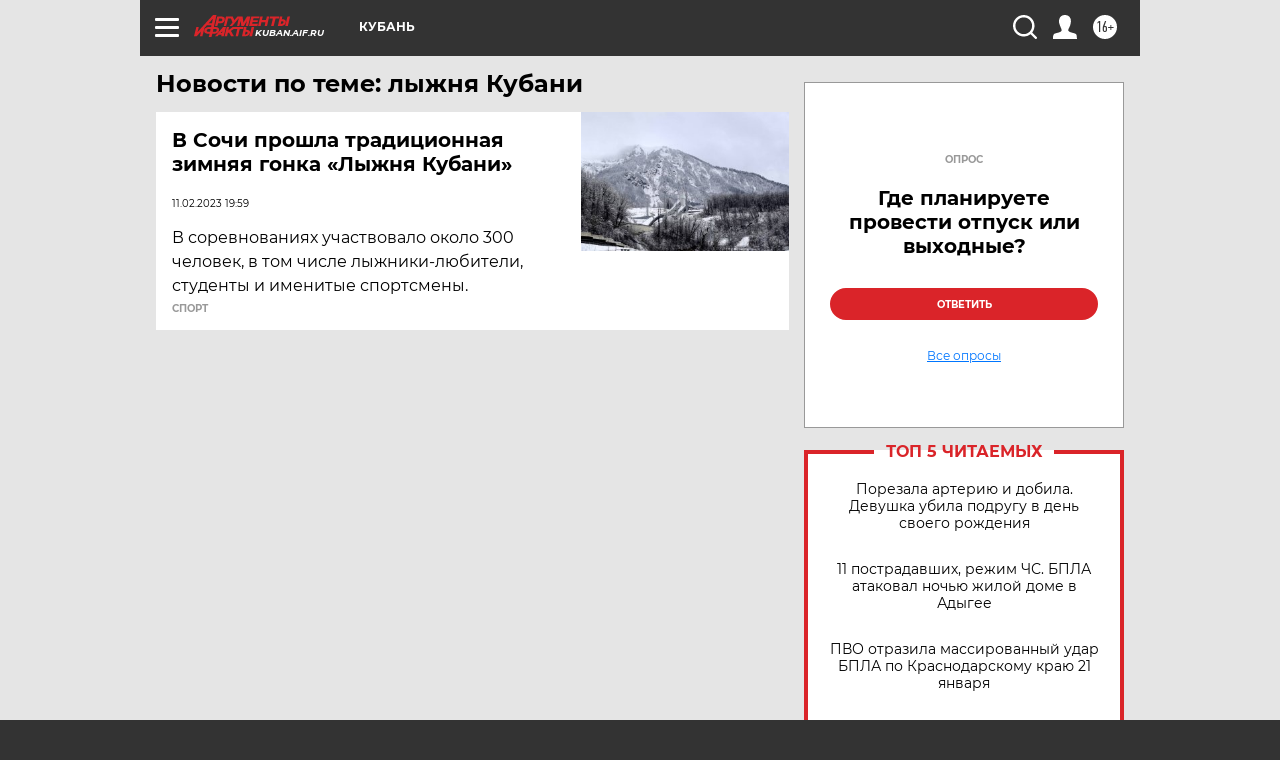

--- FILE ---
content_type: text/html
request_url: https://tns-counter.ru/nc01a**R%3Eundefined*aif_ru/ru/UTF-8/tmsec=aif_ru/910164902***
body_size: -72
content:
CF3B7B3169709A22X1768987170:CF3B7B3169709A22X1768987170

--- FILE ---
content_type: text/html; charset=utf-8
request_url: https://www.google.com/recaptcha/api2/anchor?ar=1&k=6LfjZjMUAAAAAI_S59f4czYi0DyStjWAunNaiRA8&co=aHR0cHM6Ly9rdWJhbi5haWYucnU6NDQz&hl=en&v=PoyoqOPhxBO7pBk68S4YbpHZ&theme=light&size=normal&anchor-ms=20000&execute-ms=30000&cb=s6w5nf6tuukk
body_size: 49367
content:
<!DOCTYPE HTML><html dir="ltr" lang="en"><head><meta http-equiv="Content-Type" content="text/html; charset=UTF-8">
<meta http-equiv="X-UA-Compatible" content="IE=edge">
<title>reCAPTCHA</title>
<style type="text/css">
/* cyrillic-ext */
@font-face {
  font-family: 'Roboto';
  font-style: normal;
  font-weight: 400;
  font-stretch: 100%;
  src: url(//fonts.gstatic.com/s/roboto/v48/KFO7CnqEu92Fr1ME7kSn66aGLdTylUAMa3GUBHMdazTgWw.woff2) format('woff2');
  unicode-range: U+0460-052F, U+1C80-1C8A, U+20B4, U+2DE0-2DFF, U+A640-A69F, U+FE2E-FE2F;
}
/* cyrillic */
@font-face {
  font-family: 'Roboto';
  font-style: normal;
  font-weight: 400;
  font-stretch: 100%;
  src: url(//fonts.gstatic.com/s/roboto/v48/KFO7CnqEu92Fr1ME7kSn66aGLdTylUAMa3iUBHMdazTgWw.woff2) format('woff2');
  unicode-range: U+0301, U+0400-045F, U+0490-0491, U+04B0-04B1, U+2116;
}
/* greek-ext */
@font-face {
  font-family: 'Roboto';
  font-style: normal;
  font-weight: 400;
  font-stretch: 100%;
  src: url(//fonts.gstatic.com/s/roboto/v48/KFO7CnqEu92Fr1ME7kSn66aGLdTylUAMa3CUBHMdazTgWw.woff2) format('woff2');
  unicode-range: U+1F00-1FFF;
}
/* greek */
@font-face {
  font-family: 'Roboto';
  font-style: normal;
  font-weight: 400;
  font-stretch: 100%;
  src: url(//fonts.gstatic.com/s/roboto/v48/KFO7CnqEu92Fr1ME7kSn66aGLdTylUAMa3-UBHMdazTgWw.woff2) format('woff2');
  unicode-range: U+0370-0377, U+037A-037F, U+0384-038A, U+038C, U+038E-03A1, U+03A3-03FF;
}
/* math */
@font-face {
  font-family: 'Roboto';
  font-style: normal;
  font-weight: 400;
  font-stretch: 100%;
  src: url(//fonts.gstatic.com/s/roboto/v48/KFO7CnqEu92Fr1ME7kSn66aGLdTylUAMawCUBHMdazTgWw.woff2) format('woff2');
  unicode-range: U+0302-0303, U+0305, U+0307-0308, U+0310, U+0312, U+0315, U+031A, U+0326-0327, U+032C, U+032F-0330, U+0332-0333, U+0338, U+033A, U+0346, U+034D, U+0391-03A1, U+03A3-03A9, U+03B1-03C9, U+03D1, U+03D5-03D6, U+03F0-03F1, U+03F4-03F5, U+2016-2017, U+2034-2038, U+203C, U+2040, U+2043, U+2047, U+2050, U+2057, U+205F, U+2070-2071, U+2074-208E, U+2090-209C, U+20D0-20DC, U+20E1, U+20E5-20EF, U+2100-2112, U+2114-2115, U+2117-2121, U+2123-214F, U+2190, U+2192, U+2194-21AE, U+21B0-21E5, U+21F1-21F2, U+21F4-2211, U+2213-2214, U+2216-22FF, U+2308-230B, U+2310, U+2319, U+231C-2321, U+2336-237A, U+237C, U+2395, U+239B-23B7, U+23D0, U+23DC-23E1, U+2474-2475, U+25AF, U+25B3, U+25B7, U+25BD, U+25C1, U+25CA, U+25CC, U+25FB, U+266D-266F, U+27C0-27FF, U+2900-2AFF, U+2B0E-2B11, U+2B30-2B4C, U+2BFE, U+3030, U+FF5B, U+FF5D, U+1D400-1D7FF, U+1EE00-1EEFF;
}
/* symbols */
@font-face {
  font-family: 'Roboto';
  font-style: normal;
  font-weight: 400;
  font-stretch: 100%;
  src: url(//fonts.gstatic.com/s/roboto/v48/KFO7CnqEu92Fr1ME7kSn66aGLdTylUAMaxKUBHMdazTgWw.woff2) format('woff2');
  unicode-range: U+0001-000C, U+000E-001F, U+007F-009F, U+20DD-20E0, U+20E2-20E4, U+2150-218F, U+2190, U+2192, U+2194-2199, U+21AF, U+21E6-21F0, U+21F3, U+2218-2219, U+2299, U+22C4-22C6, U+2300-243F, U+2440-244A, U+2460-24FF, U+25A0-27BF, U+2800-28FF, U+2921-2922, U+2981, U+29BF, U+29EB, U+2B00-2BFF, U+4DC0-4DFF, U+FFF9-FFFB, U+10140-1018E, U+10190-1019C, U+101A0, U+101D0-101FD, U+102E0-102FB, U+10E60-10E7E, U+1D2C0-1D2D3, U+1D2E0-1D37F, U+1F000-1F0FF, U+1F100-1F1AD, U+1F1E6-1F1FF, U+1F30D-1F30F, U+1F315, U+1F31C, U+1F31E, U+1F320-1F32C, U+1F336, U+1F378, U+1F37D, U+1F382, U+1F393-1F39F, U+1F3A7-1F3A8, U+1F3AC-1F3AF, U+1F3C2, U+1F3C4-1F3C6, U+1F3CA-1F3CE, U+1F3D4-1F3E0, U+1F3ED, U+1F3F1-1F3F3, U+1F3F5-1F3F7, U+1F408, U+1F415, U+1F41F, U+1F426, U+1F43F, U+1F441-1F442, U+1F444, U+1F446-1F449, U+1F44C-1F44E, U+1F453, U+1F46A, U+1F47D, U+1F4A3, U+1F4B0, U+1F4B3, U+1F4B9, U+1F4BB, U+1F4BF, U+1F4C8-1F4CB, U+1F4D6, U+1F4DA, U+1F4DF, U+1F4E3-1F4E6, U+1F4EA-1F4ED, U+1F4F7, U+1F4F9-1F4FB, U+1F4FD-1F4FE, U+1F503, U+1F507-1F50B, U+1F50D, U+1F512-1F513, U+1F53E-1F54A, U+1F54F-1F5FA, U+1F610, U+1F650-1F67F, U+1F687, U+1F68D, U+1F691, U+1F694, U+1F698, U+1F6AD, U+1F6B2, U+1F6B9-1F6BA, U+1F6BC, U+1F6C6-1F6CF, U+1F6D3-1F6D7, U+1F6E0-1F6EA, U+1F6F0-1F6F3, U+1F6F7-1F6FC, U+1F700-1F7FF, U+1F800-1F80B, U+1F810-1F847, U+1F850-1F859, U+1F860-1F887, U+1F890-1F8AD, U+1F8B0-1F8BB, U+1F8C0-1F8C1, U+1F900-1F90B, U+1F93B, U+1F946, U+1F984, U+1F996, U+1F9E9, U+1FA00-1FA6F, U+1FA70-1FA7C, U+1FA80-1FA89, U+1FA8F-1FAC6, U+1FACE-1FADC, U+1FADF-1FAE9, U+1FAF0-1FAF8, U+1FB00-1FBFF;
}
/* vietnamese */
@font-face {
  font-family: 'Roboto';
  font-style: normal;
  font-weight: 400;
  font-stretch: 100%;
  src: url(//fonts.gstatic.com/s/roboto/v48/KFO7CnqEu92Fr1ME7kSn66aGLdTylUAMa3OUBHMdazTgWw.woff2) format('woff2');
  unicode-range: U+0102-0103, U+0110-0111, U+0128-0129, U+0168-0169, U+01A0-01A1, U+01AF-01B0, U+0300-0301, U+0303-0304, U+0308-0309, U+0323, U+0329, U+1EA0-1EF9, U+20AB;
}
/* latin-ext */
@font-face {
  font-family: 'Roboto';
  font-style: normal;
  font-weight: 400;
  font-stretch: 100%;
  src: url(//fonts.gstatic.com/s/roboto/v48/KFO7CnqEu92Fr1ME7kSn66aGLdTylUAMa3KUBHMdazTgWw.woff2) format('woff2');
  unicode-range: U+0100-02BA, U+02BD-02C5, U+02C7-02CC, U+02CE-02D7, U+02DD-02FF, U+0304, U+0308, U+0329, U+1D00-1DBF, U+1E00-1E9F, U+1EF2-1EFF, U+2020, U+20A0-20AB, U+20AD-20C0, U+2113, U+2C60-2C7F, U+A720-A7FF;
}
/* latin */
@font-face {
  font-family: 'Roboto';
  font-style: normal;
  font-weight: 400;
  font-stretch: 100%;
  src: url(//fonts.gstatic.com/s/roboto/v48/KFO7CnqEu92Fr1ME7kSn66aGLdTylUAMa3yUBHMdazQ.woff2) format('woff2');
  unicode-range: U+0000-00FF, U+0131, U+0152-0153, U+02BB-02BC, U+02C6, U+02DA, U+02DC, U+0304, U+0308, U+0329, U+2000-206F, U+20AC, U+2122, U+2191, U+2193, U+2212, U+2215, U+FEFF, U+FFFD;
}
/* cyrillic-ext */
@font-face {
  font-family: 'Roboto';
  font-style: normal;
  font-weight: 500;
  font-stretch: 100%;
  src: url(//fonts.gstatic.com/s/roboto/v48/KFO7CnqEu92Fr1ME7kSn66aGLdTylUAMa3GUBHMdazTgWw.woff2) format('woff2');
  unicode-range: U+0460-052F, U+1C80-1C8A, U+20B4, U+2DE0-2DFF, U+A640-A69F, U+FE2E-FE2F;
}
/* cyrillic */
@font-face {
  font-family: 'Roboto';
  font-style: normal;
  font-weight: 500;
  font-stretch: 100%;
  src: url(//fonts.gstatic.com/s/roboto/v48/KFO7CnqEu92Fr1ME7kSn66aGLdTylUAMa3iUBHMdazTgWw.woff2) format('woff2');
  unicode-range: U+0301, U+0400-045F, U+0490-0491, U+04B0-04B1, U+2116;
}
/* greek-ext */
@font-face {
  font-family: 'Roboto';
  font-style: normal;
  font-weight: 500;
  font-stretch: 100%;
  src: url(//fonts.gstatic.com/s/roboto/v48/KFO7CnqEu92Fr1ME7kSn66aGLdTylUAMa3CUBHMdazTgWw.woff2) format('woff2');
  unicode-range: U+1F00-1FFF;
}
/* greek */
@font-face {
  font-family: 'Roboto';
  font-style: normal;
  font-weight: 500;
  font-stretch: 100%;
  src: url(//fonts.gstatic.com/s/roboto/v48/KFO7CnqEu92Fr1ME7kSn66aGLdTylUAMa3-UBHMdazTgWw.woff2) format('woff2');
  unicode-range: U+0370-0377, U+037A-037F, U+0384-038A, U+038C, U+038E-03A1, U+03A3-03FF;
}
/* math */
@font-face {
  font-family: 'Roboto';
  font-style: normal;
  font-weight: 500;
  font-stretch: 100%;
  src: url(//fonts.gstatic.com/s/roboto/v48/KFO7CnqEu92Fr1ME7kSn66aGLdTylUAMawCUBHMdazTgWw.woff2) format('woff2');
  unicode-range: U+0302-0303, U+0305, U+0307-0308, U+0310, U+0312, U+0315, U+031A, U+0326-0327, U+032C, U+032F-0330, U+0332-0333, U+0338, U+033A, U+0346, U+034D, U+0391-03A1, U+03A3-03A9, U+03B1-03C9, U+03D1, U+03D5-03D6, U+03F0-03F1, U+03F4-03F5, U+2016-2017, U+2034-2038, U+203C, U+2040, U+2043, U+2047, U+2050, U+2057, U+205F, U+2070-2071, U+2074-208E, U+2090-209C, U+20D0-20DC, U+20E1, U+20E5-20EF, U+2100-2112, U+2114-2115, U+2117-2121, U+2123-214F, U+2190, U+2192, U+2194-21AE, U+21B0-21E5, U+21F1-21F2, U+21F4-2211, U+2213-2214, U+2216-22FF, U+2308-230B, U+2310, U+2319, U+231C-2321, U+2336-237A, U+237C, U+2395, U+239B-23B7, U+23D0, U+23DC-23E1, U+2474-2475, U+25AF, U+25B3, U+25B7, U+25BD, U+25C1, U+25CA, U+25CC, U+25FB, U+266D-266F, U+27C0-27FF, U+2900-2AFF, U+2B0E-2B11, U+2B30-2B4C, U+2BFE, U+3030, U+FF5B, U+FF5D, U+1D400-1D7FF, U+1EE00-1EEFF;
}
/* symbols */
@font-face {
  font-family: 'Roboto';
  font-style: normal;
  font-weight: 500;
  font-stretch: 100%;
  src: url(//fonts.gstatic.com/s/roboto/v48/KFO7CnqEu92Fr1ME7kSn66aGLdTylUAMaxKUBHMdazTgWw.woff2) format('woff2');
  unicode-range: U+0001-000C, U+000E-001F, U+007F-009F, U+20DD-20E0, U+20E2-20E4, U+2150-218F, U+2190, U+2192, U+2194-2199, U+21AF, U+21E6-21F0, U+21F3, U+2218-2219, U+2299, U+22C4-22C6, U+2300-243F, U+2440-244A, U+2460-24FF, U+25A0-27BF, U+2800-28FF, U+2921-2922, U+2981, U+29BF, U+29EB, U+2B00-2BFF, U+4DC0-4DFF, U+FFF9-FFFB, U+10140-1018E, U+10190-1019C, U+101A0, U+101D0-101FD, U+102E0-102FB, U+10E60-10E7E, U+1D2C0-1D2D3, U+1D2E0-1D37F, U+1F000-1F0FF, U+1F100-1F1AD, U+1F1E6-1F1FF, U+1F30D-1F30F, U+1F315, U+1F31C, U+1F31E, U+1F320-1F32C, U+1F336, U+1F378, U+1F37D, U+1F382, U+1F393-1F39F, U+1F3A7-1F3A8, U+1F3AC-1F3AF, U+1F3C2, U+1F3C4-1F3C6, U+1F3CA-1F3CE, U+1F3D4-1F3E0, U+1F3ED, U+1F3F1-1F3F3, U+1F3F5-1F3F7, U+1F408, U+1F415, U+1F41F, U+1F426, U+1F43F, U+1F441-1F442, U+1F444, U+1F446-1F449, U+1F44C-1F44E, U+1F453, U+1F46A, U+1F47D, U+1F4A3, U+1F4B0, U+1F4B3, U+1F4B9, U+1F4BB, U+1F4BF, U+1F4C8-1F4CB, U+1F4D6, U+1F4DA, U+1F4DF, U+1F4E3-1F4E6, U+1F4EA-1F4ED, U+1F4F7, U+1F4F9-1F4FB, U+1F4FD-1F4FE, U+1F503, U+1F507-1F50B, U+1F50D, U+1F512-1F513, U+1F53E-1F54A, U+1F54F-1F5FA, U+1F610, U+1F650-1F67F, U+1F687, U+1F68D, U+1F691, U+1F694, U+1F698, U+1F6AD, U+1F6B2, U+1F6B9-1F6BA, U+1F6BC, U+1F6C6-1F6CF, U+1F6D3-1F6D7, U+1F6E0-1F6EA, U+1F6F0-1F6F3, U+1F6F7-1F6FC, U+1F700-1F7FF, U+1F800-1F80B, U+1F810-1F847, U+1F850-1F859, U+1F860-1F887, U+1F890-1F8AD, U+1F8B0-1F8BB, U+1F8C0-1F8C1, U+1F900-1F90B, U+1F93B, U+1F946, U+1F984, U+1F996, U+1F9E9, U+1FA00-1FA6F, U+1FA70-1FA7C, U+1FA80-1FA89, U+1FA8F-1FAC6, U+1FACE-1FADC, U+1FADF-1FAE9, U+1FAF0-1FAF8, U+1FB00-1FBFF;
}
/* vietnamese */
@font-face {
  font-family: 'Roboto';
  font-style: normal;
  font-weight: 500;
  font-stretch: 100%;
  src: url(//fonts.gstatic.com/s/roboto/v48/KFO7CnqEu92Fr1ME7kSn66aGLdTylUAMa3OUBHMdazTgWw.woff2) format('woff2');
  unicode-range: U+0102-0103, U+0110-0111, U+0128-0129, U+0168-0169, U+01A0-01A1, U+01AF-01B0, U+0300-0301, U+0303-0304, U+0308-0309, U+0323, U+0329, U+1EA0-1EF9, U+20AB;
}
/* latin-ext */
@font-face {
  font-family: 'Roboto';
  font-style: normal;
  font-weight: 500;
  font-stretch: 100%;
  src: url(//fonts.gstatic.com/s/roboto/v48/KFO7CnqEu92Fr1ME7kSn66aGLdTylUAMa3KUBHMdazTgWw.woff2) format('woff2');
  unicode-range: U+0100-02BA, U+02BD-02C5, U+02C7-02CC, U+02CE-02D7, U+02DD-02FF, U+0304, U+0308, U+0329, U+1D00-1DBF, U+1E00-1E9F, U+1EF2-1EFF, U+2020, U+20A0-20AB, U+20AD-20C0, U+2113, U+2C60-2C7F, U+A720-A7FF;
}
/* latin */
@font-face {
  font-family: 'Roboto';
  font-style: normal;
  font-weight: 500;
  font-stretch: 100%;
  src: url(//fonts.gstatic.com/s/roboto/v48/KFO7CnqEu92Fr1ME7kSn66aGLdTylUAMa3yUBHMdazQ.woff2) format('woff2');
  unicode-range: U+0000-00FF, U+0131, U+0152-0153, U+02BB-02BC, U+02C6, U+02DA, U+02DC, U+0304, U+0308, U+0329, U+2000-206F, U+20AC, U+2122, U+2191, U+2193, U+2212, U+2215, U+FEFF, U+FFFD;
}
/* cyrillic-ext */
@font-face {
  font-family: 'Roboto';
  font-style: normal;
  font-weight: 900;
  font-stretch: 100%;
  src: url(//fonts.gstatic.com/s/roboto/v48/KFO7CnqEu92Fr1ME7kSn66aGLdTylUAMa3GUBHMdazTgWw.woff2) format('woff2');
  unicode-range: U+0460-052F, U+1C80-1C8A, U+20B4, U+2DE0-2DFF, U+A640-A69F, U+FE2E-FE2F;
}
/* cyrillic */
@font-face {
  font-family: 'Roboto';
  font-style: normal;
  font-weight: 900;
  font-stretch: 100%;
  src: url(//fonts.gstatic.com/s/roboto/v48/KFO7CnqEu92Fr1ME7kSn66aGLdTylUAMa3iUBHMdazTgWw.woff2) format('woff2');
  unicode-range: U+0301, U+0400-045F, U+0490-0491, U+04B0-04B1, U+2116;
}
/* greek-ext */
@font-face {
  font-family: 'Roboto';
  font-style: normal;
  font-weight: 900;
  font-stretch: 100%;
  src: url(//fonts.gstatic.com/s/roboto/v48/KFO7CnqEu92Fr1ME7kSn66aGLdTylUAMa3CUBHMdazTgWw.woff2) format('woff2');
  unicode-range: U+1F00-1FFF;
}
/* greek */
@font-face {
  font-family: 'Roboto';
  font-style: normal;
  font-weight: 900;
  font-stretch: 100%;
  src: url(//fonts.gstatic.com/s/roboto/v48/KFO7CnqEu92Fr1ME7kSn66aGLdTylUAMa3-UBHMdazTgWw.woff2) format('woff2');
  unicode-range: U+0370-0377, U+037A-037F, U+0384-038A, U+038C, U+038E-03A1, U+03A3-03FF;
}
/* math */
@font-face {
  font-family: 'Roboto';
  font-style: normal;
  font-weight: 900;
  font-stretch: 100%;
  src: url(//fonts.gstatic.com/s/roboto/v48/KFO7CnqEu92Fr1ME7kSn66aGLdTylUAMawCUBHMdazTgWw.woff2) format('woff2');
  unicode-range: U+0302-0303, U+0305, U+0307-0308, U+0310, U+0312, U+0315, U+031A, U+0326-0327, U+032C, U+032F-0330, U+0332-0333, U+0338, U+033A, U+0346, U+034D, U+0391-03A1, U+03A3-03A9, U+03B1-03C9, U+03D1, U+03D5-03D6, U+03F0-03F1, U+03F4-03F5, U+2016-2017, U+2034-2038, U+203C, U+2040, U+2043, U+2047, U+2050, U+2057, U+205F, U+2070-2071, U+2074-208E, U+2090-209C, U+20D0-20DC, U+20E1, U+20E5-20EF, U+2100-2112, U+2114-2115, U+2117-2121, U+2123-214F, U+2190, U+2192, U+2194-21AE, U+21B0-21E5, U+21F1-21F2, U+21F4-2211, U+2213-2214, U+2216-22FF, U+2308-230B, U+2310, U+2319, U+231C-2321, U+2336-237A, U+237C, U+2395, U+239B-23B7, U+23D0, U+23DC-23E1, U+2474-2475, U+25AF, U+25B3, U+25B7, U+25BD, U+25C1, U+25CA, U+25CC, U+25FB, U+266D-266F, U+27C0-27FF, U+2900-2AFF, U+2B0E-2B11, U+2B30-2B4C, U+2BFE, U+3030, U+FF5B, U+FF5D, U+1D400-1D7FF, U+1EE00-1EEFF;
}
/* symbols */
@font-face {
  font-family: 'Roboto';
  font-style: normal;
  font-weight: 900;
  font-stretch: 100%;
  src: url(//fonts.gstatic.com/s/roboto/v48/KFO7CnqEu92Fr1ME7kSn66aGLdTylUAMaxKUBHMdazTgWw.woff2) format('woff2');
  unicode-range: U+0001-000C, U+000E-001F, U+007F-009F, U+20DD-20E0, U+20E2-20E4, U+2150-218F, U+2190, U+2192, U+2194-2199, U+21AF, U+21E6-21F0, U+21F3, U+2218-2219, U+2299, U+22C4-22C6, U+2300-243F, U+2440-244A, U+2460-24FF, U+25A0-27BF, U+2800-28FF, U+2921-2922, U+2981, U+29BF, U+29EB, U+2B00-2BFF, U+4DC0-4DFF, U+FFF9-FFFB, U+10140-1018E, U+10190-1019C, U+101A0, U+101D0-101FD, U+102E0-102FB, U+10E60-10E7E, U+1D2C0-1D2D3, U+1D2E0-1D37F, U+1F000-1F0FF, U+1F100-1F1AD, U+1F1E6-1F1FF, U+1F30D-1F30F, U+1F315, U+1F31C, U+1F31E, U+1F320-1F32C, U+1F336, U+1F378, U+1F37D, U+1F382, U+1F393-1F39F, U+1F3A7-1F3A8, U+1F3AC-1F3AF, U+1F3C2, U+1F3C4-1F3C6, U+1F3CA-1F3CE, U+1F3D4-1F3E0, U+1F3ED, U+1F3F1-1F3F3, U+1F3F5-1F3F7, U+1F408, U+1F415, U+1F41F, U+1F426, U+1F43F, U+1F441-1F442, U+1F444, U+1F446-1F449, U+1F44C-1F44E, U+1F453, U+1F46A, U+1F47D, U+1F4A3, U+1F4B0, U+1F4B3, U+1F4B9, U+1F4BB, U+1F4BF, U+1F4C8-1F4CB, U+1F4D6, U+1F4DA, U+1F4DF, U+1F4E3-1F4E6, U+1F4EA-1F4ED, U+1F4F7, U+1F4F9-1F4FB, U+1F4FD-1F4FE, U+1F503, U+1F507-1F50B, U+1F50D, U+1F512-1F513, U+1F53E-1F54A, U+1F54F-1F5FA, U+1F610, U+1F650-1F67F, U+1F687, U+1F68D, U+1F691, U+1F694, U+1F698, U+1F6AD, U+1F6B2, U+1F6B9-1F6BA, U+1F6BC, U+1F6C6-1F6CF, U+1F6D3-1F6D7, U+1F6E0-1F6EA, U+1F6F0-1F6F3, U+1F6F7-1F6FC, U+1F700-1F7FF, U+1F800-1F80B, U+1F810-1F847, U+1F850-1F859, U+1F860-1F887, U+1F890-1F8AD, U+1F8B0-1F8BB, U+1F8C0-1F8C1, U+1F900-1F90B, U+1F93B, U+1F946, U+1F984, U+1F996, U+1F9E9, U+1FA00-1FA6F, U+1FA70-1FA7C, U+1FA80-1FA89, U+1FA8F-1FAC6, U+1FACE-1FADC, U+1FADF-1FAE9, U+1FAF0-1FAF8, U+1FB00-1FBFF;
}
/* vietnamese */
@font-face {
  font-family: 'Roboto';
  font-style: normal;
  font-weight: 900;
  font-stretch: 100%;
  src: url(//fonts.gstatic.com/s/roboto/v48/KFO7CnqEu92Fr1ME7kSn66aGLdTylUAMa3OUBHMdazTgWw.woff2) format('woff2');
  unicode-range: U+0102-0103, U+0110-0111, U+0128-0129, U+0168-0169, U+01A0-01A1, U+01AF-01B0, U+0300-0301, U+0303-0304, U+0308-0309, U+0323, U+0329, U+1EA0-1EF9, U+20AB;
}
/* latin-ext */
@font-face {
  font-family: 'Roboto';
  font-style: normal;
  font-weight: 900;
  font-stretch: 100%;
  src: url(//fonts.gstatic.com/s/roboto/v48/KFO7CnqEu92Fr1ME7kSn66aGLdTylUAMa3KUBHMdazTgWw.woff2) format('woff2');
  unicode-range: U+0100-02BA, U+02BD-02C5, U+02C7-02CC, U+02CE-02D7, U+02DD-02FF, U+0304, U+0308, U+0329, U+1D00-1DBF, U+1E00-1E9F, U+1EF2-1EFF, U+2020, U+20A0-20AB, U+20AD-20C0, U+2113, U+2C60-2C7F, U+A720-A7FF;
}
/* latin */
@font-face {
  font-family: 'Roboto';
  font-style: normal;
  font-weight: 900;
  font-stretch: 100%;
  src: url(//fonts.gstatic.com/s/roboto/v48/KFO7CnqEu92Fr1ME7kSn66aGLdTylUAMa3yUBHMdazQ.woff2) format('woff2');
  unicode-range: U+0000-00FF, U+0131, U+0152-0153, U+02BB-02BC, U+02C6, U+02DA, U+02DC, U+0304, U+0308, U+0329, U+2000-206F, U+20AC, U+2122, U+2191, U+2193, U+2212, U+2215, U+FEFF, U+FFFD;
}

</style>
<link rel="stylesheet" type="text/css" href="https://www.gstatic.com/recaptcha/releases/PoyoqOPhxBO7pBk68S4YbpHZ/styles__ltr.css">
<script nonce="c-GDBZKB2Y964NJQJ71eqA" type="text/javascript">window['__recaptcha_api'] = 'https://www.google.com/recaptcha/api2/';</script>
<script type="text/javascript" src="https://www.gstatic.com/recaptcha/releases/PoyoqOPhxBO7pBk68S4YbpHZ/recaptcha__en.js" nonce="c-GDBZKB2Y964NJQJ71eqA">
      
    </script></head>
<body><div id="rc-anchor-alert" class="rc-anchor-alert"></div>
<input type="hidden" id="recaptcha-token" value="[base64]">
<script type="text/javascript" nonce="c-GDBZKB2Y964NJQJ71eqA">
      recaptcha.anchor.Main.init("[\x22ainput\x22,[\x22bgdata\x22,\x22\x22,\[base64]/[base64]/[base64]/bmV3IHJbeF0oY1swXSk6RT09Mj9uZXcgclt4XShjWzBdLGNbMV0pOkU9PTM/bmV3IHJbeF0oY1swXSxjWzFdLGNbMl0pOkU9PTQ/[base64]/[base64]/[base64]/[base64]/[base64]/[base64]/[base64]/[base64]\x22,\[base64]\\u003d\\u003d\x22,\x22w6nChsKAI07DpRJrRQPCpADDvsKPwrXCugrCmsKfw6fCjG/[base64]/DrTZ/H8K4KAXCmQXDvsO4w7DCoxoed1TChEzDssO5BsKXw7LDoirCnWTChghPw6rCq8K8XmzCmzMJWQ3DiMOdfMK1BknDiSHDmsKjTcKwFsOrw7jDrlUNw7bDtsK5HTkkw5DDgxzDpmVxwpNXwqLDnVVuMzHCtijCkgkkNHLDpB/[base64]/CssKgR3ZUw7HDtH7DmhvDhHl3w5fDmsOwwrHDkBR5w7Ujb8OiN8Ojw7nCrMO2X8KVY8OXwoPDmsK/NcOqEcOaG8OiwrzClsKLw40HwqfDpy8ww7B+wrAWw7Q7wp7DpjzDuhHDqcOgwqrCkFEVwrDDqMO2K3BvwrXDuXrChwzDjXvDvFROwpMGw5cHw60hMDR2FUVCPsO+N8OnwpkGw4vCvUxjEgE/w5fCv8OuKsOXUl8awqjDi8KNw4PDlsOLwoU0w6zDr8OHOcK0w6nCksO+Zj40w5rChF/CiCPCrWvCqw3CulbCuWwLYEkEwoBgwrbDsUJVwp3CucO4wqHDgcOkwrcswrA6FMOvwrZDJ3gAwqFXEsOWwopdw70fAlMmw60dUCPCgsOJATtawofDtgTDrcKcwrfCjcKZwpzDg8KMO8KBd8K5wrk/GAMVLT/[base64]/DrsKtDMKPwoQ9VcKgw5NuwoYJXsOpRsO0SGXCrXPChW3CpcKjUMOkwrh0UcKcw5I0EsOMKMOVbwrDqcOjEQ3CnwPDhMKzbXHCkAt7wqgDwpDDlMKMDTTDhMK0w7NIw47DjljDlgDCrcKcOxM/W8KTfcKwwq7DpcKVfsOFQjlfNBMkw73ChETCu8OJwo/[base64]/JRrCriXCnEQnw5cCw4XDu2hFHMORY8K+PzvCgMOxw67CoWB4wqjDs8OLB8OXBcKse1c2wpLDosKYNcKSw4UDwo8XwpHDvxnCpmceTnQaaMOAw7w6IMOFw5/[base64]/DgXLDnVHDsCPDmcKcMmvDjhbCqSPDmzFGwrlZwqFmwprDlhUkworClFNqw5jCpT/CnE/CtzrDtMKww5Mdw57DgMKxExzCpnzDtwlkJ1zDnsOzwp3CksObSMKiw5k3wrzDhxYUw7PCkVFmT8K+w6zCh8KiN8K6wpIcwpPDuMOZasKjwr3CmgnCkcO/[base64]/Cv8KnXBcJwoU6w6/[base64]/[base64]/wpbDi2rCsMOgMsOnV8KYPMKNScK7W8OgwpAYAyrDq1fDoCAiwphow4gbckw2OMOaIsODOcOrbcO+SsKRwrTCk3vCpcKlw6IaDMK7FsK/wocLEsK5fMOxwr3DuRUtwqU9YmTDv8KwVMKKCsOrw7YCwqLCqsOaJD5iYcKHacOnIMKIMCBZNMKXw4rDmhbDlsOAwqZlVcKdYl44RMOIwpHDmMOGacOlw5Y1EsKQw4c8WBXDkEPDmsOgwrcxQsKxw4wyERoDwpU+EMO7GMOow7ZNfMK2MmsIwp/CucKjwr1Ew47DncKWPk3ChULCnEUwdMKkw4kuw7bCsWoYanQ1E0ogwppCCGhKLcORJ1Q6PHDCicOjP8Kiw4PDi8O+w5HCiAV8NMKMwoTDphNFYMOxw51ZJG/CjwRif0svw4fDp8O7wpLDlHfDuTZaLcKWQQ8FwoHDrFJiwpHDuxLCjDVtwozChCoTJxDCp3xQwo/DoUjCs8KGwqoMUcONwo5qYQvDpiDDv29gL8Kuw7c1WcKzJC0TPhImERrCrl9ZNsOYSsOrwokvFG8WwpEvwovCtVVxJMOsScKGUjHDhS9vZsO9w5XCisOQA8OUw4kgw7/DozonAlQzNsObAVzDvcOOw5QYNcOQwqc3BlYXw4bDs8OEw7vDsMOCPsKgw5g3fcKtwo7DqCrCqcKkOcK+w5xwwrrDlD54TRDCjMOAM09jBcOrBThNLjXDoATCt8OYw67Ds04wBSdzGTvCkMOlYsO0YCgbwqERDMOpw59zFsOOGcOrw5xgAGY/wqzDn8OdWBPCqcKEw7taw6HDlcKfw6zDtWrDksOPwoofKcOjHAHClsOKw57CkAV7RsOZw7p6wpnDqR0vw7nDjcKSw6DDmMKEw6gew7zCusOKw5tsBilVK0wiTRfCtCFZGjYCbzYmwoYfw7hcasOxw4k8Oh3DvsKDOsKUwopGw4U1w6zDvsKHT3AQCxHDmRM6wp/DqAYfw7/DusORCsKWARjCp8OyTALDgSwjImfCk8KmwqsofsO+w5hKwrxQw6xqw6zDnMOSfMOuwrZYw7kUGsK2JMK4w5TCuMO2DVVUw5rCqm8/NG8jS8OgMRoowqLDunfCjyB+TcKMPsKOSCHDk2XDlsOBw4HCoMOxw6RkAETCkBVSwoJ/SjsMB8KuRnlvBH3CmjUjZW5WUlR/XQwqCxfDjTAgd8KPwrl4w4TCt8KsDsORw5w/w4xjbVbDjcOewpVoLQ/DuhItwpjDocKtJsO6wq9ZLsKnwpnCo8Osw5DDuRjCtcKdw5p5MxHChsK7a8KACcKMXAxHFjZgLhDCrMK/w5HChh/Ct8KPwr0zBMOBw4pCSMK+WMOlaMONEVLDozLDr8KBFzzDpsKSQ3g5bsO/I01AFsKrOXvCvcK/w4EJw73CoMKZwpAewp8owofDhVHDrW7DtcKhIsKOViLCpsKxVGfCnMKUdcOawrMkwqBXKDILw709ORzCisKFw5XDuEVEwqxBX8KcFsO4DMK0w4s+I1RCw53DjMK9AsKlwqHCoMOXe21XYcKOw7HDnMKVw7TCkcK5EUfDlMOIw7/CtUvDuCnDgzgRegvDv8Omw5IpAcKLw7x3FcOvG8ONwqkTQGPCmybCllnDhUrChMODQSvDjR5/w5/[base64]/wqUFw6/CmsKIwoHCocKYYMK6dEHDtE3Dr0Z0esK4aMKIEDRLw4rCuDdIXMOPw6NFwqt1wr9LwoBLw5zCnMOqM8KpdcOBMkkJw7I7w4wnw7zClnwpEl3DjHNfBk1Hw4JEMTILwpA6bzjDqcKfPSYlU24Bw6DClzJbZMK8w4FQw5rCnsOeOCRNwpbDshd9w704MnLCtGpwZMO/wpI0w6/CtsKTfMOYPxvDmnJ4wo/CksKLM19Hw6PCh2gQw7nCjVvDqcKJwp8ZO8K8wr98RMOiADzDgRcTwrdgw6cxwoTCrCjDusKYewjDiS7CmgbChyjDn0sFwpBjAHPCoGLCv1cgLsKqw4vDk8KeEBvDtRcjw6bDpMO2wo9fCnHDkMKIQMKVBMOOwr59ODLCnMKoKjzDmsKrQXtQTsO/w73CpwrCicKvw47ChQHCrCsEwpPDusKTSMKWw5bCucK7wrPCmRTDiBArHcOAC0nCq2HCk0skAcK/AG0awrFoDihJD8Odwo3Cp8KYY8K1wpHDn38fw64AwrjCjRvDmcOfwoRgwqPDpxfCiT7Dt0ROW8OoL0jCugrDlizCi8O6wrtywr3CsMKVPDvDn2Zxw4JaCMKrLXnCuCs2eDfDnsKiAQ8DwolvwohNwqEAw5ZsXMKZV8OZw5wtw5ciT8OwL8OCwpktwqLDm3JOw59Lwo/ChsOjw5zCkxBhwpPCisOiI8KUw5jCpsORw5gxSjA1I8ObU8OSNw4Mw5Q1DMOvwo3DkCw1Cy3CgcKjw6pZBMK8Wn/DksKJDmh2wrBpw6jDpVfCrnV1CjLCo8KuK8KiwrUca05QXwBkT8Ksw6VfNMOqbsOabxoZw4PDq8KWw7AlLGXCsyHCrsKlLDlsQMKtNRDCj2LCuDZdZwQcw4jCh8KnwonCnV/[base64]/CocOCe8K8w7gbw47CrMKGw73DuhTDhkfDpgxtasOjwocqw50ow4xbZcOEWMOjw4/DssOwXBfCnHrDjMK2w6DChCXDssKywp4Gw7YAwpxiwo1ebMKCW1/[base64]/[base64]/KcOFw44Ow7zCjsKIw4F8wr85KSFeKcKQwrVewqRgHFTDksKdeh40w7dSKWnCjcO/w75gU8KnwovDtEU5wrtsw4jClGPDjmZ/w6zDgx12IkNrR1gyWsOJwowQwpktd8OrwrYgwq9/fQ/CvsOiw5tLw7ZjEcKxw6HDvyQ3wpXDk1HDpht1FGwvw6AgSsKNLcK9wosHw6p1GcK3w7nDsT7CogrDtMOEw6bDosK6QyrDsXHCizp3wrwmw51DNBE/woXDjcK4C3RdV8Ohw4xROG4lwppMAgHDr3hcW8OYwpEKwrhbBcK/XcKbazY0w7jCkzpXI00VDMO6w48xWsK9w7DCsnsJwqDCoMOxw74Jw6RywovDjsKUwoPCksObPDHDocKIwqUawrhFwoYkwq8aTcK8R8OCw44fw6UMGCDDnWrCiMKBFcOOS1VbwoYSU8Kpai3CnG01fsOvA8KBdcKTPMKrw7zDkcKYw6/[base64]/DvkzDvn0Mwr5vwqssw5ROw6HCigfCoi3DqRJxwqA6wqIow7HDjsKJwoDDhMO/WnnDrcOvWxRew6BLwrpkwpASw4UPKDd9w6PDkcOTw4HCscKDw51JKFR4woJCIFfCgMO/w7LCpsOGwpNdw7IvAUtCBydvR1tWw5t9wqbCh8KdwoDCqQnDjMKvw4bDm3o8w5JHw6FLw7jCigrDgsKyw6TCmMOyw4DDrx8xc8KhC8KTw5dOZ8OkwqTDlsOOI8OAS8KTwoHCnHg6w5Rvw7/DgsOdcsOuCTjCisOVwotHw7zDmsOkwoLDm3kew7jDl8O/[base64]/wqAyAMOkbcKjw63Cr8KIIkbChcOdQsO1GgsgD8OFSxJ6XcOUw7gXw4fDqhjDnVnDkSJpP30ecMOLwr7Di8K6fHHDkcKABsKIO8ORwqfDgxYXYwxgwpLDicOxwr9Aw43DgHPDrhPDhA5Fw7PCsmLDmBHCikYYwpUbJncCwp/[base64]/[base64]/DssKow5Uqw7xzCR/[base64]/[base64]/DlCUdJsOQIcKuw5EpaMK+w7/Dg8O1woA0YDvCrsKVwonDiMKZXcO7HQpObV4kwq9aw4o3w6YhwrnDnkPDv8KzwqgSw6VjH8OVaCbDqwEPwrLCrMK4w47ClhDCtwY8aMOpI8KKOMONMMKsN07Cmw8QOCgQTWfDiUlbwo3CnsOJcsK5w7VTe8OHMsO5NMKdXnRdTyMeKC/DsyEowr12w5XDn3FobcKDw7zDusKLOcKew5ZTJ3QMOsOPw4/DhzbDtizDk8OzdENVwqwcwphof8K9dS/CgMOhw7HCmQ7Dp0ViwpXDqUbDliLCmBpUwpTDtsOVwqRCw50FacKSMlXDqMKYPMOEw47DizUGw5zDk8KDKWo+BcOAZ39ISMKefG/[base64]/VjxyPMOaVcOVw55bG0fDgmo7MTxMwqVcw589XsKacMOJw6nDpwTCiEVvQUfDpXjDgMKpBcK/QzwYw4YJYDHCkWJLwqsVw4vDhsKYNWzCs2/DocKvUcKOKMOGw5MrHcO4L8KpM2vDiykfAcOHwp/CtCQdwpbCoMOUc8OrWMKKOixVw7F3wr5qw4kGfXAFZ2bChQbCqsOwAhETw7/CocOOwonDhyBuw4RqwpHDgBfCjCVVwr7Dv8OmKsOYFMK1w7ZBJcKSwq84wpPCosOxbDBdVcOTN8Kww6vDpX98w7sZwqzCu03CmXlTeMKRw6Mhw5gkLljDmsOcDWbCoVkPYMKfPyXDh3PCtXzDuVVMJcKZGcKqw7vDiMKlw4PDu8OxdsKuw4fCqWnCjEzDsi1/wpxnw7NjwpV+BsKKw5fDicO+AMKrwoDChy/[base64]/CgSjDqsO/DEnDhmxpwqvDkMKswqQTPMO+XVnCiMKoaX3CsWN6SsK9IMK3wo/ChMK/eMKcGMOzIUJkwoTCuMKcwrDDt8KgBXvDhcO8wo4vP8KVw6fCtcKJw4JwSRLCjMKEJDYTbxvDgsOtw5jCssKIY2lxb8ODPMKWwoQ7wo9CI13Dq8KwwpkQwozDiH7DqGXCrsKJZsOuPC07G8KDwqJdwovCgynDjcOgI8OESUvCkcK7dsK0wokEcgBFPG43G8O+XW/DrcOCb8OVwr3DvMKxEcKHw5pOwpHCkMObw4w6w4wyMsO0KzVkw69fSsO2w6lIwqEOwrbDm8KnwpTCkQ/DhMO/YMKwCVpdXXl1esOvRsOew5RBw73DmMKIwrrCi8K7w5zCmml9UhsgOHtadS06w4bDi8KpP8OCWxLCkknDrMKIwpLDkBjDhcKxwq9rIDzDmih/wqQDOsOawr9bwr4jOBHDr8OlUsOgwqhgYy8/w63CqMOIRAnCncO5w7nDgFfDv8OmGX4UwpB5w6cANMO2wodzcXLCvTBFw7E8ZcO7WljCuTHCgAHCkhxmW8KwOsKvIcOvYMO4RsOdwokjBnBOFxfCicOXbB/[base64]/DhsKowrwWaE/CilBHMkPDjMOhfcKaYzREwog7XMOhK8OSwpXCjMOUFwPDlsK5wqTDsSs8wprCr8OZTsORU8OMGAjCmcOrKcO/IAolw48Bwq3DkcOVAMOENcO5woLDvC3Cv2dZw6HDvgPDnRtIwqzDuBAiw7B4ZEMkwqUHw61oXUnCn0nDpcKTw6jCiTjCr8KkM8K2M1RKOsKzE8Omw6nDg1DCjcO8EsKIDWfDgsKKwoDDr8KHEx3ClsOEf8KTwrNbwqvDvcOcw5/Cg8OYTXDCrFnCncKkw5Q1wp/CiMKDFR4yPlhmwrfCoUxjbQDDmlt1wr/[base64]/[base64]/c8K9wo3CqMOGw7deJATChcKoTmJvw50ZTlzDiWvDlsKzRMKeH8OkZMK4wqrCnSDDrwjDosKJw6Rfw7QkOsKnwpbCqirDqnPDlBHDiHTDjBfCvkXDuy0yfgPDpyAmUhVBbcKOVCnDl8O1w6LDpcKAwrBkw54sw5zDhmPCvzJeRMKJGBUSUi/ChMO5TzPDjMOIwq/DiCNXOwDCnMOqwp9IYcOYw4MHwqVxIsOKOEs9MMOcwqhwRX0/[base64]/Dn8KRU1h/wqHChmnCqsKtJ8KYW1guNjjDp8Kbw4/DtHDCgQjDvMOuwpYqCsOCwr3DpzvCsg84w4doSMKYw5fCvcOuw7vChsOhM1fDhMKYKCXCvxBFLcKhw7cLF0NfBTs1w54Uw5EebVs7wpvDksOCQlDCnScYQsOva1vDocKzc8OIwoYsRWTDtsKaclHCuMKnW1pMfcOaPsKBHMKqw7/[base64]/DqAvDvSZuLcO+X8Kpw7FwFsOSw47CrMKdNsOYan5uKxwgbsKEScK9w7BkKW3CrcO2w6cOJCBAw64HSQLCrGvDkzUVw4fDnMOaPDDCljwNV8OzMcO/w4PDkQcfw6lOw4/[base64]/DhmtQwqbDo3sfwqVCw6jChMK9BVDDh8KYw6x2woDDmEkteArDi2rDh8KpwrHCh8OnCsOww5RCAcOew4bCnsOqAD/DkFfCr0JEwpLCjBzCu8O8AjtkelrCscOcG8OhOBrDgTfDvcOcw4AQw77CplDDnTNdwrLDgmfCjWvDsMKJT8OMwr3Cg3QFA1bDiXATIcODbsOGd1wsJ13DjxA/dkHDkBskw7Atwq/[base64]/CsGTCmMKRUcK+w5ghw5HCocOAQ8KhecO9w5xMVBbCjxR0ecKsC8O5Q8K/w60rd0/Cv8K+EMKDw5HDo8KCw4oqJBJQw5jClcKHJMOkwostVAbDvgfCo8OIXMOsNWMhw4/DnMKCw5IVRMOZwq1iNsOaw4xXBMK5w4RECMOBay5uwrhEw4XCvMKLwoPCn8OoYcOYwpvCoUpaw6fDl1TCksK8QMKbJcOpwpAdLsKeCsKZw7IvbMK0w7/DsMO7WkQ8w69IDsOIwoRJw7hSwonDuxTCt3HCocKswp/[base64]/NzVVAWtsw5kWw6jDs0zCr8O4w6zClk0KwojCmG0xw7bCqnYpCgLClkDCosK6wr8pwpvCk8O4w7jDrsK3w41SaRE9I8KkOnwXw7PCksOPNMOSesOdFMKuw7TCqioif8OiWMOewpBMw4bDtzHDrwzDmsKgw6jChWxHJMKNFHR/IgzCgsOYwrcSw47CpcKtJgnCmjIcfcO8w71Cw7gTwphkw4nDkcOGaRHDisO2wq3CvGfDlsKkScOEwplCw5rDml/CmMKVd8KbYXNlMcKdw43DvmtXBcKaZcOSwqtUfsOxYDR7KsK0CsOFw4/DkBtvMQEgw7nDmsKxTULCosKWw5/Dtx7Cm1zDqRLDshISwpvDscK2w6XDqzMqKjBXw4lHTsK1wpQ0wqvDkRDDhizDmXBMCTzDo8KKwpfDtMOFWHfDuSLCmWHDrw/Ck8KxZcK/CsKuwpATF8Ofw5VUUsOuwq4xVMK0w4puQFxDXlzCrsOxMxTCpjfDiVPChQjDpkwyIsKKSxROw6bDpMKtw5ZZwrlOI8OjXzLCpiLCv8KCw41HX3fDk8OGwrAfbMO6wofDscKjdcOIwovChgsSwpDDh2laI8KwwrXDicOIM8K7B8OLw4IAXsOew5ZFVcK/wrvDizfDgsKYAXbDo8KVdMOnbMOSw7rDsMOhVA7DncO/[base64]/CqMOKccKteHlZwqtyDFLCgsOgegjDu2oXwpfCocKBw7F7w5bDjMKBDsOcblzDlDXCksOXw6zCtGUAwprDlcOPwpTCkxslwqsLw7YrXsK2GsKuwp3DplBLw5IAwrzDqzEwwrDDk8KEfHTDocOOfcOtLjAvCw/CuipiwprDn8OsR8OXwqXDlMOVCBtbw6tCwqBKLsO6OsOyFB8sHsO1DVMxw5kWLMOkw4XCnU8PTcKPfMOrdsKaw6s8woE5wo/Do8OSw6vCvm8hS2jDtcKVw4cww7cARSbDnjPDlMOXBiTDlMKCw5XCgsKGw77DszI2WXUzw7tXwr7DuMKcwpAzOsOrwqLDpQNfwq7ClH/DthfDn8KHwokywrsJQjdTwpZ5R8KiwpAkPFnChA7Du09ew4FpwrFJLFbDgS7DqsK+wo5GCsKHwrrCtsOrYQMcw4ZmZQYRw44YFMKiw7pQwqxPwp4MDcKsBMKtwpJhdXpnB3LDqB4yKHXDlMK5CMO9HcOEEcOYL30Rw54/[base64]/[base64]/ID3DncK9wp7Do8KsVsKDUcONHGUuwrVWwrw/UMOUw63DkTbCvzpebcKgAsKkw7XCvsK2wqnDu8OSw4LDrsOcR8OkYF0tD8KVcW/Dt8OPwqoIOB8CLHbDqsKqwoPDuxxbw45vw4MgRCrCqcODw5LCpsKRwoFnGMK+wqbDnlPDgMK0EyAew4fDv3QMRMOWw6xPwqIPW8OYOB8RZhd/w6I+w5jCpChTwo3Cp8KlCzzDgMKww7vDlsOkwqzCh8KkwpVqwpF1w6nDhlECwrDCmllAw6TCiMK8w7dlw4/CtjYbwpjCrXHCssKMwoYkw5gmZsKoCBdKw4HDjhPCjyjDqE/[base64]/[base64]/Dg8OiK8KfNBwBVsKSABIqeMKgIMONUcOyEsKBwoTCtmnChcKAw4rCmXHDv35lKQ7ChAtJw792w7lkwqHClx7CthvDtsKpTMOawoRGw73DgMKjw6DCvH1qUcOsJ8Kxw7bDpcOPIxg1IUvCqi0+wrXCvjpZw4TCjRfCm3lKwoAoT1LDiMO/w55ywqDDjBZdQcKeKsKGQ8KddQgGGcOvXMKZwpdRUF7DlnnClcKEZnBHOl1PwoEeLMKBw7Z/[base64]/w6fDt24Jw5Muw7RhNlfDlB0Ew5nDssOKJMKew6ZDPCtOMgjDssKcGFDCosOpBghcwqLCpWVJw4XDjMOKfMO9w6TChsOJeGYuJ8OJwr1vZ8OMdHs/JsKSw4LCjsKcw7PDtsK2bsKawpYxD8KPwp7ClQ/CtsOnYHTCmB8ewqddwrbCisOnwr5aZGDDq8O1Iz5XBFpNwp3DqE1Awp/[base64]/[base64]/CosK+wp9Ew6bCs8KAw5FhecOCwoPChTzDqTfDjlFlcBfCsEA9cg05wrxrQMOxVDoBUwvDisOKw45yw7p5w5HDrgbDrkTDrsKmwrbClcKVwo4lLMKvVsOVCW57KsKUw4zCmR4ZFXrDncOdWXXDrcKjw7YywojCljrDkG/CllHDiGfCl8ObYcKEf8O3TcOIJMK5Oncfw79Uwr5OQ8KzOMKLWn8qwoTCsMKPwoLDnRVzwrg4w4/CocKvwrspTcO/w7fCkR3CqGvDmcKZw6prfcKpwqc4w7bDl8KRwozCpQvCjxkHLcOWwp17SsKdCMKvVSxdRnBYw7fDq8KyEBQdfcOawosJw78/w4kpGDFyRDEFFMKpbcOTwrjCisOewojCl1rCpsOAMcK0XMKnF8OpwpHDtMKOw6TClwjCuxh6A2FmW3vDucKYHMOOaMKvecKOwoUMPj1bVW/CtgbCqkwNw5jDlng/X8KBwrnDksOywpxsw7t2wofDocKmwoPCscOIPcKxw7XDkMOywpoLZirCssKZw7PCrcOycH7Cs8O/w5/Dg8KCCV7DoToMwqNMeMKAw73Dgy5vw7g5HMOMT2JgYHN8wqzDuEopScOjZsKFKkAPUjV1FMKbw4zCrMK0LMKDOy82CnfCgX8NNh3DsMK/w5TClxvDhmPDscKOworCtCbDhy/DvsONDMKUG8KOwoDCscOFMcKIVMOBw5rCgg3Ct0fCm18Hw4rCl8OMFgpfwqfDiR9owrw7w6pvwqFoJFkKwoQSw6toVR9oeX/DgnLCmsO9dj5IwroFTFTCnXE6QsKuF8O1w6/CqAfClsKJwoHCmcOWfcOgQRvCnBBhw7TDilDDt8OGw4dJwovDo8OgMwXDsQ8/wozDqTtpfx3Cs8O/wocDwpzDnRtOAMKGw4NtwrnDtMK+w7nCsV1Mw4rCscKUw7JzwrRwKcOIw5fCs8KKEsOQJMKywofChcKSw6lFw7zCscKgw5B+XcKPfsOzCcOWw63Cmx/Ck8KMGj7DqQzCllY0w5/Ct8KiAsKkwqkbwqJpJWZPw40dC8KhwpMxO1p0wpc2w73CkE3Ct8KVSWoYw7bDtC1CAcK3wqrDt8OZwrTComTDhcK3eRtfwp/[base64]/bcKPw7LCq3Vww4VaICAeLyfDkMK2cMKCw7pDw6XCiA/DmWHDqV11fcKtb0wPMXZ+TMKMC8O4w6bCrj3DmMKtw45dwpHDqirDkcKIVsOPAMKSL3JbUHs6wqMvN3nDt8KpbCxvw6/DpXMaZcO8f1DDgxXDqWkNJ8OuMSrDqsOGwoPDgCkRwpHDhwVzIsOJJVw+AgLCocKwwph7RSvClsOYwpnCg8Kpw5o0wpPDqcO9w5rDkWHDjsKkw7fCgxrCncKyw7PDn8OCB1vDjcKeCsOIwqRvXMKsLMObF8KDP3dWwrh5CcKsIEjDijXDmn3CjcK1Vw/[base64]/CrcKrHD0pw4Znw7I2RsKmwqDCj2/[base64]/w73Dp8K3UMKdZMKtw5HDvsKFDicSwrY6QsOUacOCwojDpHbCu8OEwoXCtS4WSMKfPxbCkF0xw716KlQIwpvDuFxLw6jDosO3w44XA8KMwrnDssOlPcOLw4rCisO8wpzCoGnCrThFG0HDisKLVl16w7rDi8Kvwp1/w6TDvMOqwqLCqXJuXXQjwoQ6wpzCoBYmw5cNw4YIw6rDv8OrXMKaesOKwpLCscK6wp/Cn2Z+w5jCsMOLHSBdN8KjBH7DuCvCpQjCgsKSfMKaw7XDoMOEanvCp8KXw7cEB8Kzw6fDkkbCksKTLmrDu3XClg3DllfDicOcw5wLw6/DsxLCvAQowpYAwoVOcMKnacOzw6t8wrtSwrLCn0zDq2wWw6XDm3nClVTDoTICwpzDqMKJw7xFTgDDsQnCgcOlw58zw53DuMKTwovCgEDCisOiwoPDhsOTw5kHDjvCi3/DoQAHT0XDolo/w6Uyw5HCtyHCvGzCiMKawr7CiTMswqvCn8Kxwqw/XsO4wopvM1PChVh9ccKPw6xWw7fCisKrw7nDgcO0DXXDg8KHwrDCgC3DisKZPsKtw6LCnMKswqfCiSlGHsKQaS9sw54aw61vwqYRwqlww4vDsx09JcObwoRKw7RkLWdcwpnDhT/[base64]/[base64]/CgsKiwqIrwrIBLsKDKT5RFMKmwrwOQsOtTsO+woLCj8O5w63CuDsVOcOLQcKlR13CizlVwqEnwpsHXMOTwrzCgiLCikdsV8KDaMK/[base64]/[base64]/CtcOcNsKhdcKKw7/DriMcX3nCgcO2wphxw6l5WyXDtT5mAwRvw5phPzN6w5dww4TDv8KKwqxAQMOQwoZcA1oMRGTCr8KJLsOUSsK+RwJww6p6DcKPBEFrwrkKw6JOw7XDvcO4w4IwcC3Dj8Kiw6jDiS5wH0lcRcKHHnfDvMKewqN9YcKUUU8PLMOXecOswqEhJ0w2WMOWb2/DnC7Dm8KCwpzCicKkY8OZwoNTw6DDhMOLRxHCvcKuKcK6cAUKcsOaCGrCnRY1w5/DmATDiVHCpyXDmRjDsGkQwqHDgiXDu8OgNx9BLMORwr5rw6Apw6PDvUQiw61OcsK5QzHDqsONC8OZWDzCrjHDoFQJGTELHcOBOsOhwos1w6hmM8O5wrPDmnUeEGzDn8KgwqdWJsOOCCDDhcOWwp/CpcK9wrBFwpV2YGZWNVnClF/CjWHDjn/[base64]/DqCIwYU5dGcKcOsOqwog8BMOgYi3CkcKTEsO3TMOCw6gJEcOuQsKQw5QVTBzCoAfDojFnw5Z+eAnDhMK9fcOEwrc8UcKHT8KEPQXCv8OpU8OUw6TCgcKFZXFCwrAMwqHDjGpLwqvDjTd7wqrCq8KpKG5oLx0HXMOYEjTCijs6eS53RB/DvTDDqMK0PVx6w4h2J8KSBsK8RMK0woRJwoHCuVdxelnCog1kewNkw4RIRQ/CmsK0Bk/CsjFxwqg/NiU2w4zDvsOvw5/[base64]/[base64]/CgsKbb8OhUBETbsO9fsOpwqTCnCEYaid1wotwwq/Cj8O8w6saDcKANMOow6wQw7DDjcOCwrxbasOOXMODKlrCmcKBwqM3w6F7OkZ8PsK+wrgaw58rwoIVKcKvwogjwrRLN8OvMsOpw6Y9wqHCqXvChcKSw53DtsOnFRU/KMKtaDDDrMKrwqBuwr/Dm8OGPsKAwqrDpcOlwrYhVMKvw4sPSSHCiRYIYcKOw4LDosOow444XGfCvTrDlsOFREvDgzJWT8KII3/Cn8OUTcKBBMO7wrVGGsO9w4fClsOPwp/DrHV4LQjDjSAZw6xmw50JW8KxwoTCqMKpwroIw4rCoCwjw6/[base64]/DscK/O8OZwrtxw6jDkylhcMKlwo1IYyPCuXzCksKEwrrDmsKmw7BhwpLDgm98NsKZw7gTwo87w5cnw57CicKiBsKuwrDDuMKldkQ4fDzDpQpnIsKUwpMjXEc8U2PDhFjDiMKRw5AwHcOBw7oORsO7w4LDq8KrdsK3wrpAwpp1wrrCi1fCk2/Dv8KlPcKiWcKAwqTDnl1nQXYBwovCrsKadsKPwqJSDcOQJjjCosK+wprCkDTClcO1w6/[base64]/Cl00bw7LCmis/[base64]/[base64]/AMOvwpvDssOnNsOiwpJ1DcKGwr/[base64]/wrktIcKaTHAWNMKiRMO4wqg9cMKFZR3CgcKbwrzDkMOOH8OrDQDCn8Kuw6TCqRTDr8Klw6J+w5lRwovDr8K5w7w6NRofWsKQw7gfw43CliUtwoQhTsO0w50+wrszNMOrWcKCw7LDhMKWKsKiwoUXw7DDmcKOPlMnOsK2IgbCmcOowoZYw45Rw4sFwrPDocO/[base64]/CisOCw5BJwrRqVcKpw4TCiFvCmcODw4Y/w7rCtHTDnQdhaxPCiWEtU8K4BsKJJMOSUcK0O8OaTD7Du8KgYMOPw57Dk8OiEMKtw7tMAXPCp2jDgCfCi8KYw4hWNkfCmwfCm0Rewr9Dw6t/wq1aSElpwrYvF8Ouw5ZTwoZZM3nCk8Ovw5/DhMO3wqIzaSjChA46NcOiQMKzw78NwrDCiMO5CMOEw5XDiSDDp1PCjGvCom7DgMKqClHDrz9FGHjCocOHwqLDhcK7wpnCgsO3w53DkBVlZSFSwpvDiUp3SS5BGEs/[base64]/DoxzDlMOiwrzCusOkXsKtSsKGw4I3LMKWF8Kfw4w2U3bDsH/[base64]/wpHDosKaw7Y8DEXCj8O4wpRnR8ODInXDt8OiPBnCrxILQcO0AG/DvBEMAcOfO8OiYcKDemp4dVYbwqPDsUUYwoc9IsO6w4bCl8O0w514w55fw5nCt8OZLMOtw5JLWV/DusOPLMKFwqVNw7VHw6rDpMOcw5omwrrDhMKNw6tZw4jDusK3wpfCoMK+wrF3L1jDiMOmFMO+wqTDrnFHworCkHdQw7Atw50/aMKWw4gFw65aw7HCjxFcwojChcO6eXjCkxw6MSQ6w69fKsKAbAoCw4hdw6jDssOrDMKcRsO3Xh7Dh8KtbRnCj8KLDWoQCMO8w5rDhyXDlmo4GcKMYljCpcKReToOfcOYw57DtMODMFdEwp/Dqh7Dg8KxwoLCk8K+w7AGwrDCnjYuw6lNwqpFw68EXBHCgcKawqkwwpBlO2YXwrQ4Z8OVw63DvSZHJcOvV8KNcsKWw4bDi8OWMcKyN8OxwpbCqzjDq1XCkBfCicKXwrPCg8KqOl/DkF1dUMOFwrfCrlpcOi1ga3tgf8O6woZxKgEZKnBkw4Mew7kVwrlZIMKqwqcXH8OSw4sHwpPDhsOmOlUUIDLCqX9Pw7/[base64]/DoFRfwqXCg8OOKcOWKMO7wojDoMOQZ2tDOmjCuMOoFRfDlMKRC8KqeMKLUQnCtkJhw4jDu3zDgGDDvGcswonDqMOHwonDjkgLZcOAw5B8JgIZw5h1w7ovL8Ksw5MswpYUBHd/wpxlQ8KFwpzDssOYw7RoCsOnw7bDkMOwwrMjHRHDscK5R8K1VivChQM3wq3DkxHCjAkYwrzCpMKcWcKHJH7Cj8Ktwo5BccOLw7PClnNgwrVHNsOvFsK2w6fDg8OTa8KCwpx7V8OOZcOCTmpMwo/Cvg3DgmPCrRfChU7DqyhvTjclGEgow7nDqsOtw65lEMKEPcKSw5bDoGLCmsKGwqwlF8K4flJYw5gtw5tYBMOJPCEcwqk2UMKRdsO+Fi3Dk3tjaMOJcDvCqSgZPsOmYcKzwpYSFMOmDcKib8OAwpwsUQAIaRnCslDCjm/DrGRrUwDCusOzwqbCoMOBAEjDpyXCtcOhwq/DsSLDkcKIw4ldfhLDh1BpN0TCjMKLazhtw7LCscKQVUxubcOyRTLDhsKMZDjDh8Knw5AmDkVBTcKRJcKwTww2aQXDhmbCm3kIw6PClsOSwrVeUlrCjWdcGsOJw4/CsDHDv3vCisKea8K3wroGPsKQOXxOw5NGB8OZC0F+wq/DnVcwOkwCw7XCpGIWwoZ/w4lDY1AiX8K5w59Fwpx8ccKUw5kCacKMDMKlFAfDisOGIyMcw77Cj8OBSAAcHQvDq8Ohw5Z4ES4Vw5gUw6zDosOwbMOyw4cWw5DDlXvDhcKywrrDicOJXsKDcMOmw4bDiMKBQMK4dsKGw7TDhHrDgEjCtUB3Iy/[base64]/flcnAMOfwqPDgR9uw7IqYcKdGsOmwrXDoUDCiAnCtMOLCcOtFWvDpMK/w6jCgRQEw4gNwrYZJMO1w4YbEE3DpBVmbGB/FcK1w6bCoxlKD0E7wo/DtsKIX8O+w53Dk2fCjBvCocOCw5RdQSkBwrA+T8KAbMOEwovDjQURRcK2w4AUZ8Olw7LDuS/DgVnCiXgZc8OWw6M4woh/wpI7akXCnsO2SV8NFsKbdEIjwrgqLirDksKJwrk+NMO9wpodw5jDnMK6w6xqw43DrWLDlsO+w6INwpHDjMKaw4ofwqd6TsKAY8KeFTxMwqLDv8O7wqbDlF3DmloFw4vDjkEYMcOaDGIpw4odwrl4FDTDjjVZw7B2wr/CjsOXwrrCp3J0H8K3w7XChsKCScK9KsOJwrRLw6XCosOuOsOSXcOFMMOEcx3CqSlvw7jDv8KJw7fDojTCncOSw4pDNU7Dh11xw79/REXCrSHDvMOkfHVwEcKnM8KFw5XDhl5jw5TCtjbDsiTDpMOQwod8dULCpcKHbxF1wrMAwqM3w6rCvsKLS1pjwrjCosKRw7MdTWfDpcOKw43Cl2gww4jDgcKcEDZWKsOEOMOhw4HDkBnDrsOwwrnCrcKNGMO5GMOmJMOl\x22],null,[\x22conf\x22,null,\x226LfjZjMUAAAAAI_S59f4czYi0DyStjWAunNaiRA8\x22,0,null,null,null,1,[16,21,125,63,73,95,87,41,43,42,83,102,105,109,121],[1017145,855],0,null,null,null,null,0,null,0,1,700,1,null,0,\[base64]/76lBhnEnQkZnOKMAhmv8xEZ\x22,0,1,null,null,1,null,0,0,null,null,null,0],\x22https://kuban.aif.ru:443\x22,null,[1,1,1],null,null,null,0,3600,[\x22https://www.google.com/intl/en/policies/privacy/\x22,\x22https://www.google.com/intl/en/policies/terms/\x22],\x22HtOYs1thX8RU057RoAxLWK3CAKED/fFcNn2uHrd7ihg\\u003d\x22,0,0,null,1,1768990771998,0,0,[6,122,35,64],null,[226],\x22RC-ffsL-6n5iuEYcw\x22,null,null,null,null,null,\x220dAFcWeA7QdbpqjScru2ffe4aUwPqcGoVVTYpx5JghMVHexNkBDY5pA225UpIfTHFdHNmNeuucXkEft5a33MBxjosPVkRMxMfQmw\x22,1769073572041]");
    </script></body></html>